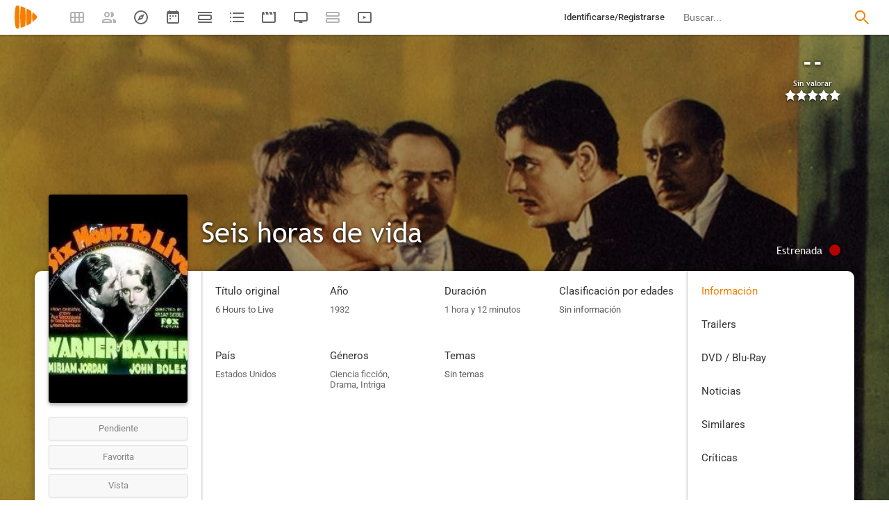

--- FILE ---
content_type: image/svg+xml
request_url: https://playmax.xyz/svg/666666/right.svg
body_size: -146
content:
<?xml version="1.0" encoding="UTF-8" standalone="no"?>
<!DOCTYPE svg PUBLIC "-//W3C//DTD SVG 20010904//EN"
              "http://www.w3.org/TR/2001/REC-SVG-20010904/DTD/svg10.dtd">

<svg xmlns="http://www.w3.org/2000/svg"
     width="0.555486in" height="0.555486in"
     viewBox="0 0 40 40">
  <path 
        fill="#666666" stroke="black" stroke-width="0"
        d="M 16.00,15.00
           C 16.00,15.00 21.00,20.00 21.00,20.00
             21.00,20.00 16.00,25.00 16.00,25.00
             16.00,25.00 18.00,27.00 18.00,27.00
             18.00,27.00 25.00,20.00 25.00,20.00
             25.00,20.00 18.00,13.00 18.00,13.00
             18.00,13.00 16.00,15.00 16.00,15.00 Z" />
</svg>
